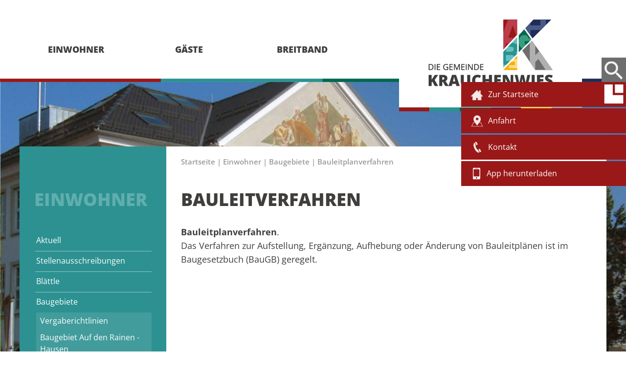

--- FILE ---
content_type: text/html;charset=UTF-8
request_url: https://www.krauchenwies.de/startseite/einwohner/bauleitplanverfahren.html
body_size: 6590
content:
<!DOCTYPE HTML>
<html lang="de" dir="ltr">
<head>
<meta charset="UTF-8">
<meta name="viewport" content="width=device-width, initial-scale=1.0, minimum-scale=1.0">
<meta name="generator" content="dvv-Mastertemplates 24.2.0.1-RELEASE">
<meta name="keywords" content="Willkommen in der Gemeinde Krauchenwies">
<meta name="og:title" content="Bauleitplanverfahren">
<meta name="og:type" content="website">
<meta name="og:locale" content="de">
<meta name="og:url" content="http://www.krauchenwies.de/startseite/einwohner/bauleitplanverfahren.html">
<meta name="robots" content="index, follow">
<title>Gemeinde Krauchenwies: Bauleitplanverfahren</title>
<link href="/site/Krauchenwies-2017/resourceCached/24.2.0/css/master.css" rel="stylesheet" type="text/css">
<link href="/site/Krauchenwies-2017/resourceCached/24.2.0/css/font-awesome.css" rel="stylesheet" type="text/css">
<link href="/site/Krauchenwies-2017/resourceCached/24.2.0/css/superfish.css" rel="stylesheet" type="text/css">
<link href="/site/Krauchenwies-2017/resourceCached/24.2.0/css/mmenu/jquery.mmenu.all.css" rel="stylesheet" type="text/css">
<link rel="icon" href="/site/Krauchenwies-2017/resourceCached/24.2.0/img/favicon.ico">
<script src="/common/js/jQuery/3.6.4/jquery.min.js"></script>
<script src="/common/js/jQuery/external/hoverIntent/jquery.hoverIntent.min.js"></script>
<script src="/common/js/jQuery/external/superfish/js/superfish.min.js"></script>
<script src="/site/Krauchenwies-2017/resourceCached/24.2.0/mergedScript_de.js"></script>
<script src="/site/Krauchenwies-2017/resourceCached/24.2.0/js/dvvSlideToggle-min.js"></script>
<script src="/site/Krauchenwies-2017/resourceCached/24.2.0/js/mmenu/jquery.mmenu.all.js"></script>
<script src="/site/Krauchenwies-2017/resourceCached/24.2.0/js/functions.js"></script>
<script src="/site/Krauchenwies-2017/resourceCached/24.2.0/js/bxslider/jquery.bxslider.min.js"></script>
<script>
jQuery.noConflict();
</script>
<link href="/site/Krauchenwies-2017/resourceCached/24.2.0/css/kiru-custom-base.css" rel="stylesheet" type="text/css">
<link href="/site/Krauchenwies-2017/resourceCached/24.2.0/css/custom.css" rel="stylesheet" type="text/css">
<link href="/site/Krauchenwies-2017/resourceCached/24.2.0/css/customize.css" rel="stylesheet" type="text/css">
</head>
<body id="node15918109" class="knot_14337799 body_node">

	<div class="the-wrapper header">
	<a id="hamburger" class="Fixed" href="#menu"><span></span><div class="label">MENÜ</div></a>

	<div class="responsive-menu" id="responsive-menu" style="display:none;">
		<ul class="responsive-menu nav_14336492 ebene1">
 <li class="nav_14337799 ebene1 hasChild currentParent child_1"><a href="/startseite/einwohner.html">Einwohner</a>
  <ul class="nav_14337799 ebene2">
   <li class="nav_14338034 ebene2 child_1"><a href="/startseite/einwohner/aktuell.html">Aktuell</a></li>
   <li class="nav_15007883 ebene2 child_2"><a href="/15007883.html">Stellenausschreibungen</a></li>
   <li class="nav_14511754 ebene2 hasChild child_3"><a href="/startseite/einwohner/blaettle.html">Blättle</a>
    <ul class="nav_14511754 ebene3">
     <li class="nav_15665735 ebene3 child_1"><a href="/startseite/einwohner/archiv+blaettle.html">Archiv Blättle</a></li>
    </ul></li>
   <li class="nav_14338493 ebene2 hasChild currentParent child_4"><a href="/startseite/einwohner/baugebiete.html">Baugebiete</a>
    <ul class="nav_14338493 ebene3">
     <li class="nav_24807486 ebene3 child_2"><a href="/startseite/einwohner/vergaberichtlinien.html">Vergaberichtlinien </a></li>
     <li class="nav_14338529 ebene3 child_2"><a href="/startseite/einwohner/baugebiet+auf+den+rainen+-+hausen.html">Baugebiet Auf den Rainen - Hausen</a></li>
     <li class="nav_24806724 ebene3 child_3"><a href="/startseite/einwohner/baugebiet+goegginger+buehl+west+-+ablach.html">Baugebiet Gögginger Bühl West - Ablach </a></li>
     <li class="nav_14338502 ebene3 child_4"><a href="/startseite/einwohner/baugebiet+oberer+kirchberg.html">Baugebiet Oberer Kirchberg</a></li>
     <li class="nav_15918109 ebene3 hasChild current child_5"><a aria-current="page" class="active" href="/startseite/einwohner/bauleitplanverfahren.html">Bauleitplanverfahren</a>
      <ul class="nav_15918109 ebene4">
       <li class="nav_15918240 ebene4 child_1"><a href="/startseite/einwohner/gewerbegebiet+oberried.html">Gewerbegebiet Oberried</a></li>
       <li class="nav_20952671 ebene4 child_2"><a href="/startseite/einwohner/1_+aenderung+gewerbegebiet+rauhegerten.html">1. Änderung Gewerbegebiet Rauhegerten</a></li>
       <li class="nav_21010237 ebene4 child_3"><a href="/startseite/einwohner/aussenlager+kunzelmann.html">Aussenlager Kunzelmann </a></li>
       <li class="nav_21298229 ebene4 child_4"><a href="/startseite/einwohner/einbeziehungssatzung+_laizer+weg_.html">Einbeziehungssatzung "Laizer Weg"</a></li>
       <li class="nav_24113115 ebene4 child_5"><a href="/startseite/einwohner/1_+aenderung+des+bebauungsplanes+_bittelschiesser+weg_.html">1. Änderung des Bebauungsplanes "Bittelschießer Weg" </a></li>
      </ul></li>
     <li class="nav_14338538 ebene3 child_6"><a href="/startseite/einwohner/inneroertliche+baupotentiale.html">Innerörtliche Baupotentiale</a></li>
     <li class="nav_14338511 ebene3 child_7"><a href="/startseite/einwohner/baugebiet+oehmdwiese.html">Baugebiet Öhmdwiese</a></li>
    </ul></li>
   <li class="nav_14338061 ebene2 hasChild child_5"><a href="/startseite/einwohner/bildung_+erziehung+_+betreuung.html">Bildung, Erziehung &amp; Betreuung</a>
    <ul class="nav_14338061 ebene3">
     <li class="nav_14338070 ebene3 hasChild child_8"><a href="/startseite/einwohner/kindergarten.html">Kindergarten</a>
      <ul class="nav_14338070 ebene4">
       <li class="nav_14338106 ebene4 child_6"><a href="/startseite/einwohner/kindergarten+ablach.html">Kindergarten Ablach</a></li>
       <li class="nav_14338115 ebene4 hasChild child_2"><a href="/startseite/einwohner/montessori+kinderhaus+3+linden.html">Montessori Kinderhaus 3 Linden</a>
        <ul class="nav_14338115 ebene5">
         <li class="nav_14338133 ebene5 child_1"><a href="/startseite/einwohner/raeume.html">Räume</a></li>
         <li class="nav_14338124 ebene5 child_2"><a href="/startseite/einwohner/sonnenreise.html">Sonnenreise</a></li>
         <li class="nav_14338142 ebene5 child_3"><a href="/startseite/einwohner/zertifizierung.html">Zertifizierung</a></li>
         <li class="nav_14338151 ebene5 child_4"><a href="/startseite/einwohner/wettbewerbe.html">Wettbewerbe</a></li>
         <li class="nav_14338160 ebene5 child_5"><a href="/startseite/einwohner/projekte.html">Projekte</a></li>
         <li class="nav_14338169 ebene5 child_6"><a href="/startseite/einwohner/team.html">Team</a></li>
         <li class="nav_14338178 ebene5 child_7"><a href="/startseite/einwohner/konzeption.html">Konzeption</a></li>
         <li class="nav_14338187 ebene5 child_8"><a href="/startseite/einwohner/lernprogramme.html">Lernprogramme</a></li>
        </ul></li>
       <li class="nav_22744552 ebene4 hasChild child_3"><a href="/startseite/einwohner/montessori+kinderhaeusle+3+linden.html">Montessori Kinderhäusle 3 Linden</a>
        <ul class="nav_22744552 ebene5">
         <li class="nav_22962367 ebene5 child_9"><a href="/22962367.html">Team</a></li>
        </ul></li>
       <li class="nav_14338232 ebene4 hasChild child_4"><a href="/startseite/einwohner/st_+josef.html">St. Josef</a>
        <ul class="nav_14338232 ebene5">
         <li class="nav_14338268 ebene5 child_2"><a href="/startseite/einwohner/kneipp.html">Kneipp</a></li>
         <li class="nav_14338286 ebene5 child_2"><a href="/startseite/einwohner/bilder.html">Bilder</a></li>
        </ul></li>
       <li class="nav_22099996 ebene4 child_5"><a href="/startseite/einwohner/kinderkrippe+krauchenwies.html">Kinderkrippe Krauchenwies</a></li>
       <li class="nav_22100004 ebene4 child_6"><a href="/startseite/einwohner/kindergarten+farbenfroh.html">Kindergarten Farbenfroh</a></li>
       <li class="nav_14338313 ebene4 child_7"><a href="/startseite/einwohner/mini-oekomobil.html">Mini-Ökomobil</a></li>
       <li class="nav_14338322 ebene4 child_8"><a href="/startseite/einwohner/mini+oekomobil+radio.html">Mini Ökomobil Radio</a></li>
      </ul></li>
     <li class="nav_15516718 ebene3 child_2"><a href="https://kita.krauchenwies.de" rel="external noopener" target="_blank">Anmeldeportal Kindergarten</a></li>
     <li class="nav_14543291 ebene3 child_3"><a href="/startseite/einwohner/private+betreuung.html">Private Betreuung</a></li>
     <li class="nav_14847665 ebene3 child_4"><a href="/startseite/einwohner/betreuungsvertrag.html">Betreuungsvertrag</a></li>
     <li class="nav_14338304 ebene3 child_5"><a href="/startseite/einwohner/gebuehren.html">Gebühren</a></li>
     <li class="nav_14338385 ebene3 hasChild child_6"><a href="/startseite/einwohner/schule.html">Schule</a>
      <ul class="nav_14338385 ebene4">
       <li class="nav_15990253 ebene4 child_9"><a href="/startseite/einwohner/kuenftige+nutzungsmoeglickeiten++ablach.html">Künftige Nutzungsmöglickeiten Ablach</a></li>
       <li class="nav_16005478 ebene4 child_2"><a href="/startseite/einwohner/kuenftige+nutzungsmoeglichkeiten+goeggingen.html">Künftige Nutzungsmöglichkeiten Göggingen</a></li>
      </ul></li>
     <li class="nav_14338421 ebene3 child_7"><a href="/startseite/einwohner/senioren.html">Senioren</a></li>
     <li class="nav_15309626 ebene3 child_8"><a href="/startseite/einwohner/buechereien.html">Büchereien</a></li>
     <li class="nav_16893760 ebene3 child_9"><a href="/startseite/einwohner/informationen+zum+neuen+masernschutzgesetz.html">Informationen zum neuen Masernschutzgesetz</a></li>
    </ul></li>
   <li class="nav_14337827 ebene2 hasChild child_6"><a href="/startseite/einwohner/buergerservice.html">Bürgerservice</a>
    <ul class="nav_14337827 ebene3">
     <li class="nav_14337845 ebene3 child_10"><a href="/startseite/einwohner/fundbuero.html">Fundbüro</a></li>
     <li class="nav_14337854 ebene3 child_2"><a href="/startseite/einwohner/formulare.html">Formulare</a></li>
     <li class="nav_15222946 ebene3 hasChild child_3"><a href="/startseite/einwohner/satzungen.html">Satzungen</a>
      <ul class="nav_15222946 ebene4">
       <li class="nav_19570855 ebene4 child_3"><a href="/startseite/einwohner/friedhofsatzung.html">Friedhofsatzung</a></li>
      </ul></li>
     <li class="nav_14337863 ebene3 child_4"><a href="/14337863.html">Lebenslagen</a></li>
     <li class="nav_14337881 ebene3 child_5"><a href="/14337881.html">Verfahrensbeschreibungen</a></li>
     <li class="nav_14337899 ebene3 child_6"><a href="/startseite/einwohner/mitarbeiter.html">Mitarbeiter</a></li>
     <li class="nav_14337908 ebene3 child_7"><a href="/startseite/einwohner/bauhof.html">Bauhof</a></li>
     <li class="nav_14337917 ebene3 child_8"><a href="/startseite/einwohner/gemeinderat.html">Gemeinderat</a></li>
     <li class="nav_14337926 ebene3 child_9"><a href="/14337926.html">Teilorte</a></li>
     <li class="nav_14337989 ebene3 child_10"><a href="/14337989.html">Ortsplan</a></li>
     <li class="nav_14337998 ebene3 child_11"><a href="/startseite/einwohner/forstverwaltung.html">Forstverwaltung</a></li>
     <li class="nav_14338007 ebene3 child_12"><a href="/startseite/einwohner/partnergemeinde.html">Partnergemeinde</a></li>
     <li class="nav_23716488 ebene3 child_13"><a href="/startseite/einwohner/kaemmerei.html">Kämmerei</a></li>
    </ul></li>
   <li class="nav_14338466 ebene2 hasChild child_7"><a href="/startseite/einwohner/kath_+kirche.html">Kirchen</a>
    <ul class="nav_14338466 ebene3">
     <li class="nav_14338475 ebene3 child_14"><a href="/startseite/einwohner/kath_+kirche.html">kath. Kirche</a></li>
     <li class="nav_14338484 ebene3 child_2"><a href="/14338484.html">evang. Kirche</a></li>
    </ul></li>
   <li class="nav_14338043 ebene2 child_8"><a href="/startseite/einwohner/notdienste.html">Notdienste</a></li>
   <li class="nav_15926906 ebene2 hasChild child_9"><a href="/startseite/einwohner/wahlen.html">Wahlen </a>
    <ul class="nav_15926906 ebene3">
     <li class="nav_22476710 ebene3 child_3"><a href="/startseite/einwohner/briefwahlunterlagen.html">Briefwahlunterlagen</a></li>
    </ul></li>
   <li class="nav_20199354 ebene2 child_10"><a href="/startseite/einwohner/b311n+_+b313.html">B311n / B313</a></li>
   <li class="nav_23231064 ebene2 child_11"><a href="/startseite/einwohner/ratsinfosystem.html">Ratsinfosystem</a></li>
   <li class="nav_24522031 ebene2 child_12"><a href="/startseite/einwohner/bundesamt+fuer+bevoelkerungsschutz+und+katastrophenhilfe.html">Bundesamt für Bevölkerungsschutz und Katastrophenhilfe</a></li>
  </ul></li>
 <li class="nav_14338547 ebene1 hasChild child_2"><a href="/startseite/gaeste.html">Gäste</a>
  <ul class="nav_14338547 ebene2">
   <li class="nav_14342237 ebene2 child_13"><a href="/startseite/gaeste/fuehrungen.html">Führungen</a></li>
   <li class="nav_14338601 ebene2 child_2"><a href="/startseite/gaeste/gastronomie+_+unterkuenfte.html">Gastronomie &amp; Unterkünfte</a></li>
   <li class="nav_14338556 ebene2 child_3"><a href="/startseite/gaeste/kultur.html">Kultur</a></li>
   <li class="nav_14338592 ebene2 child_4"><a href="/startseite/gaeste/seencamping.html">Seencamping</a></li>
   <li class="nav_14342219 ebene2 child_5"><a href="/startseite/gaeste/sport_+spiel_+spass.html">Sport, Spiel, Spaß</a></li>
   <li class="nav_14338583 ebene2 child_6"><a href="/startseite/gaeste/krauchenwieser+kueste.html">Krauchenwieser Küste</a></li>
   <li class="nav_14338574 ebene2 child_7"><a href="/startseite/gaeste/veranstaltungen.html">Veranstaltungen</a></li>
   <li class="nav_14338565 ebene2 child_8"><a href="/startseite/gaeste/vereine.html">Vereine</a></li>
   <li class="nav_15485607 ebene2 child_9"><a href="/startseite/gaeste/regio-bus.html">Regio-Bus</a></li>
   <li class="nav_17062853 ebene2 child_10"><a href="/startseite/gaeste/regionales+aus+krauchenwies.html">Regionales aus Krauchenwies</a></li>
  </ul></li>
 <li class="nav_14338610 ebene1 child_3"><a href="/startseite/breitband.html">Breitband</a></li>
</ul>
	</div><!--end responsive-menu -->
  <header id="header">
       <div class="top-content">
  		<div class="top-content-inner">
  		<nav id="nav">
				<div id="my-mmenu">
				<div class="flyerNav">
					<ul class="sf-menu nav_14336492 ebene1">
 <li class="nav_14337799 ebene1 hasChild currentParent child_1"><a href="/startseite/einwohner.html">Einwohner</a>
  <ul class="nav_14337799 ebene2">
   <li class="nav_14338034 ebene2 child_1"><a href="/startseite/einwohner/aktuell.html">Aktuell</a></li>
   <li class="nav_15007883 ebene2 child_2"><a href="/15007883.html">Stellenausschreibungen</a></li>
   <li class="nav_14511754 ebene2 hasChild child_3"><a href="/startseite/einwohner/blaettle.html">Blättle</a></li>
   <li class="nav_14338493 ebene2 hasChild currentParent child_4"><a href="/startseite/einwohner/baugebiete.html">Baugebiete</a></li>
   <li class="nav_14338061 ebene2 hasChild child_5"><a href="/startseite/einwohner/bildung_+erziehung+_+betreuung.html">Bildung, Erziehung &amp; Betreuung</a></li>
   <li class="nav_14337827 ebene2 hasChild child_6"><a href="/startseite/einwohner/buergerservice.html">Bürgerservice</a></li>
   <li class="nav_14338466 ebene2 hasChild child_7"><a href="/startseite/einwohner/kath_+kirche.html">Kirchen</a></li>
   <li class="nav_14338043 ebene2 child_8"><a href="/startseite/einwohner/notdienste.html">Notdienste</a></li>
   <li class="nav_15926906 ebene2 hasChild child_9"><a href="/startseite/einwohner/wahlen.html">Wahlen </a></li>
   <li class="nav_20199354 ebene2 child_10"><a href="/startseite/einwohner/b311n+_+b313.html">B311n / B313</a></li>
   <li class="nav_23231064 ebene2 child_11"><a href="/startseite/einwohner/ratsinfosystem.html">Ratsinfosystem</a></li>
   <li class="nav_24522031 ebene2 child_12"><a href="/startseite/einwohner/bundesamt+fuer+bevoelkerungsschutz+und+katastrophenhilfe.html">Bundesamt für Bevölkerungsschutz und Katastrophenhilfe</a></li>
  </ul></li>
 <li class="nav_14338547 ebene1 hasChild child_2"><a href="/startseite/gaeste.html">Gäste</a>
  <ul class="nav_14338547 ebene2">
   <li class="nav_14342237 ebene2 child_13"><a href="/startseite/gaeste/fuehrungen.html">Führungen</a></li>
   <li class="nav_14338601 ebene2 child_2"><a href="/startseite/gaeste/gastronomie+_+unterkuenfte.html">Gastronomie &amp; Unterkünfte</a></li>
   <li class="nav_14338556 ebene2 child_3"><a href="/startseite/gaeste/kultur.html">Kultur</a></li>
   <li class="nav_14338592 ebene2 child_4"><a href="/startseite/gaeste/seencamping.html">Seencamping</a></li>
   <li class="nav_14342219 ebene2 child_5"><a href="/startseite/gaeste/sport_+spiel_+spass.html">Sport, Spiel, Spaß</a></li>
   <li class="nav_14338583 ebene2 child_6"><a href="/startseite/gaeste/krauchenwieser+kueste.html">Krauchenwieser Küste</a></li>
   <li class="nav_14338574 ebene2 child_7"><a href="/startseite/gaeste/veranstaltungen.html">Veranstaltungen</a></li>
   <li class="nav_14338565 ebene2 child_8"><a href="/startseite/gaeste/vereine.html">Vereine</a></li>
   <li class="nav_15485607 ebene2 child_9"><a href="/startseite/gaeste/regio-bus.html">Regio-Bus</a></li>
   <li class="nav_17062853 ebene2 child_10"><a href="/startseite/gaeste/regionales+aus+krauchenwies.html">Regionales aus Krauchenwies</a></li>
  </ul></li>
 <li class="nav_14338610 ebene1 child_3"><a href="/startseite/breitband.html">Breitband</a></li>
</ul>
				</div><!--end flyerNav -->
	 			</div><!--end my-menu -->
			</nav>
		  <div class="logo">
   		 <a href="/startseite.html"><img src="/site/Krauchenwies-2017/resourceCached/24.2.0/img/Logo.jpg" alt="Startseite"></a>
  		</div> <!--end logo-->
  	</div> <!--end top content inner -->
  	<!-- top-custom.vm start -->
<div class="toplinks-wrapper">
  <nav id="topnav">
    <ul class="ym-skiplinks">
      <li><a class="ym-skip" href="#navigation">Gehe zum Navigationsbereich</a></li>
      <li><a class="ym-skip" href="#content">Gehe zum Inhalt</a></li>
    </ul>
    <div class="toplinks">
      <div id="searchbutton" class="text right">
                <div id="sb-search" class="sb-search">
                     <form action="/site/Krauchenwies-2017/search/14336492/index.html" class="quicksearch noprint" method="GET">
            <input type="hidden" name="viewSecurityToken" value="$securityToken">
            <input type="hidden" name="quicksearch" value="true">
            <input id="qs_query" class="sb-search-input" onFocus="if(this.value == this.defaultValue){this.value = '';}" placeholder="Bitte geben Sie Ihren Suchbegriff ein" type="text" value="" name="query">
            <input class="sb-search-submit" type="submit" value="">
            <span class="sb-icon-search"></span>
          </form>
        </div>
              </div>
      <div id="slidemenu-right" class="hide-right show-right rightmenu">
        <ul>
          <li><a title="Zur Startseite" target="_self" href="/site/Krauchenwies-2017/node/14336492/index.html"><img src="/site/Krauchenwies-2017/resourceCached/24.2.0/img/home.png" title="Zur Startseite" alt="Link zur Startseite"><span>Zur Startseite</span></a></li>
          <li><a title="Anfahrt Rathaus Krauchenwies" target="_self" href="/site/Krauchenwies-2017/node/14337989/index.html"><img src="/site/Krauchenwies-2017/resourceCached/24.2.0/img/map.png" title="Anfahrt Rathaus Krauchenwies" alt="Link zur Anfahrt Rathaus Krauchenwies"><span>Anfahrt</span></a></li>
          <li><a title="Mitarbeiter der Gemeinde Krauchenwies" target="_self" href="/site/Krauchenwies-2017/node/14337899/index.html"><img src="/site/Krauchenwies-2017/resourceCached/24.2.0/img/phone.png" title="Mitarbeiter der Gemeinde Krauchenwies" alt="Link zu den Mitarbeiter der Gemeinde Krauchenwies"><span>Kontakt</span></a></li>
          <li><a title="Gemeinde Krauchenwies App" target="_self" href=""><img src="/site/Krauchenwies-2017/resourceCached/24.2.0/img/mobil.png" title="Gemeinde Krauchenwies App" alt="Link zur Gemeinde Krauchenwies App"><span>App herunterladen</span></a></li>
        </ul>
        <a href="#" id="showmenu-right"> <img src="/site/Krauchenwies-2017/resourceCached/24.2.0/img/menu.png" title="Menu einblenden" alt="Link zu weiteren Buttons"></a>
      </div>
    </div>
    <!-- ende toplinks-->
  </nav>
  <!-- ende topnav -->
</div>
<!--end toplinks-wrapper-->
</div>
<!-- ende top-content-->
<!-- top-custom.vm end -->
  </header>
  </div>
  <div class="headerbild">
				<a id="anker14440022"></a><div class="composedcontent-preset_module block_14440022" id="cc_14440022"><figure class="basecontent-image image" id="anker14440023"><div class='image-inner' id='img_14440023'><img alt="Rathaus Frontalansicht" src="/site/Krauchenwies-2017/get/params_E1488530235/14440023/rathaus_web.jpg" title="Rathaus Frontalansicht"></div></figure>
</div>
			</div><!-- ende headerbild -->
 </div><!-- ende header wrapper-->
	<div class="the-wrapper main">
  <div id="main" class="ym-clearfix main" role="main">
    <a id="pageTop"></a>
        <div class="maxbreite">
      <div class="ym-column">
        <div class="ym-col1">
          <div class="ym-cbox">
<nav class="nav-outer">
<div class="toprubrik">
								<ul class="nav nav_14337799 ebene0">
					<li class="nav_14337799 ebene0">
						Einwohner
					</li>
				</ul>
</div>
<div class="nav-inner">
<ul class="ym-vlist nav_14337799 ebene2">
 <li class="nav_14338034 ebene2 child_1"><a href="/startseite/einwohner/aktuell.html">Aktuell</a></li>
 <li class="nav_15007883 ebene2 child_2"><a href="/15007883.html">Stellenausschreibungen</a></li>
 <li class="nav_14511754 ebene2 hasChild child_3"><a href="/startseite/einwohner/blaettle.html">Blättle</a></li>
 <li class="nav_14338493 ebene2 hasChild currentParent child_4"><a href="/startseite/einwohner/baugebiete.html">Baugebiete</a>
  <ul class="nav_14338493 ebene3">
   <li class="nav_24807486 ebene3 child_1"><a href="/startseite/einwohner/vergaberichtlinien.html">Vergaberichtlinien </a></li>
   <li class="nav_14338529 ebene3 child_2"><a href="/startseite/einwohner/baugebiet+auf+den+rainen+-+hausen.html">Baugebiet Auf den Rainen - Hausen</a></li>
   <li class="nav_24806724 ebene3 child_3"><a href="/startseite/einwohner/baugebiet+goegginger+buehl+west+-+ablach.html">Baugebiet Gögginger Bühl West - Ablach </a></li>
   <li class="nav_14338502 ebene3 child_4"><a href="/startseite/einwohner/baugebiet+oberer+kirchberg.html">Baugebiet Oberer Kirchberg</a></li>
   <li class="nav_15918109 ebene3 hasChild current child_5"><a aria-current="page" class="active" href="/startseite/einwohner/bauleitplanverfahren.html">Bauleitplanverfahren</a>
    <ul class="nav_15918109 ebene4">
     <li class="nav_15918240 ebene4 child_1"><a href="/startseite/einwohner/gewerbegebiet+oberried.html">Gewerbegebiet Oberried</a></li>
     <li class="nav_20952671 ebene4 child_2"><a href="/startseite/einwohner/1_+aenderung+gewerbegebiet+rauhegerten.html">1. Änderung Gewerbegebiet Rauhegerten</a></li>
     <li class="nav_21010237 ebene4 child_3"><a href="/startseite/einwohner/aussenlager+kunzelmann.html">Aussenlager Kunzelmann </a></li>
     <li class="nav_21298229 ebene4 child_4"><a href="/startseite/einwohner/einbeziehungssatzung+_laizer+weg_.html">Einbeziehungssatzung "Laizer Weg"</a></li>
     <li class="nav_24113115 ebene4 child_5"><a href="/startseite/einwohner/1_+aenderung+des+bebauungsplanes+_bittelschiesser+weg_.html">1. Änderung des Bebauungsplanes "Bittelschießer Weg" </a></li>
    </ul></li>
   <li class="nav_14338538 ebene3 child_6"><a href="/startseite/einwohner/inneroertliche+baupotentiale.html">Innerörtliche Baupotentiale</a></li>
   <li class="nav_14338511 ebene3 child_7"><a href="/startseite/einwohner/baugebiet+oehmdwiese.html">Baugebiet Öhmdwiese</a></li>
  </ul></li>
 <li class="nav_14338061 ebene2 hasChild child_5"><a href="/startseite/einwohner/bildung_+erziehung+_+betreuung.html">Bildung, Erziehung &amp; Betreuung</a></li>
 <li class="nav_14337827 ebene2 hasChild child_6"><a href="/startseite/einwohner/buergerservice.html">Bürgerservice</a></li>
 <li class="nav_14338466 ebene2 hasChild child_7"><a href="/startseite/einwohner/kath_+kirche.html">Kirchen</a></li>
 <li class="nav_14338043 ebene2 child_8"><a href="/startseite/einwohner/notdienste.html">Notdienste</a></li>
 <li class="nav_15926906 ebene2 hasChild child_9"><a href="/startseite/einwohner/wahlen.html">Wahlen </a></li>
 <li class="nav_20199354 ebene2 child_10"><a href="/startseite/einwohner/b311n+_+b313.html">B311n / B313</a></li>
 <li class="nav_23231064 ebene2 child_11"><a href="/startseite/einwohner/ratsinfosystem.html">Ratsinfosystem</a></li>
 <li class="nav_24522031 ebene2 child_12"><a href="/startseite/einwohner/bundesamt+fuer+bevoelkerungsschutz+und+katastrophenhilfe.html">Bundesamt für Bevölkerungsschutz und Katastrophenhilfe</a></li>
</ul>
</div>
</nav>

						          </div>
        </div><!-- ende col1-->
        <div class="ym-col2">
          <div class="ym-cbox">
    <!-- content-custom.vm start -->
<div class="wayhome noprint">
  <span class="wayhome">
<span class="nav_14336492"><a href="/startseite.html">Startseite</a></span>
 | <span class="nav_14337799"><a href="/startseite/einwohner.html">Einwohner</a></span>
 | <span class="nav_14338493"><a href="/startseite/einwohner/baugebiete.html">Baugebiete</a></span>
 | <span class="nav_15918109 current"><a aria-current="page" class="active" href="/startseite/einwohner/bauleitplanverfahren.html">Bauleitplanverfahren</a></span>
</span>
</div>
<!-- content-inner.vm start -->
<a id="pageTop"></a>
<section id="content">
<a id="anker15918113"></a><article class="composedcontent-preset_standardseite block_15918113" id="cc_15918113">
  <h1 class="basecontent-headline" id="anker15918114">Bauleitverfahren</h1>

  <p class="basecontent-line-break-text" id="anker15918270"><strong>Bauleitplanverfahren</strong>. <br>Das Verfahren zur Aufstellung, Ergänzung, Aufhebung oder Änderung von Bauleitplänen ist im Baugesetzbuch (BauGB) geregelt. </p>
</article>
</section>
<!-- content-inner.vm end -->
<footer id="contentFooter" class="noprint">
<!-- footer-custom.vm start -->
<span class="pdfpage"></span>
<span class="printpage"></span>
<span class="sendpage"></span>
<!-- ausgeblendet
<script src="/site/Krauchenwies-2017/resourceCached/24.2.0/js/classie.js"></script>
<script src="/site/Krauchenwies-2017/resourceCached/24.2.0/js/uisearch.js"></script>
-->
<script>
	new UISearch( document.getElementById( 'sb-search' ) );
</script>
<!-- footer-custom.vm end --></footer>
<!-- content-custom.vm end -->
          </div>
           </div><!-- ende col2-->
      </div><!-- ende ym-column-->
    </div><!-- ende maxbreite-->
   </div><!-- ende main-->
  </div><!-- ende wrapper-->
  <div class="the-wrapper footer">
    <footer role="contentinfo" id="footer">
          <!-- bottom-custom.vm start -->
<div class="bottom-content">
<a id="anker14450047"></a><div class="composedcontent-preset_module block_14450047" id="cc_14450047"><a id="anker14451511"></a>
  <div class="composedcontent-preset_zeile subcolumns linearize-level-2 Home_Zeile4" id="row_14451511">
    <div id="id14452171" class="ym-g50 ym-gl">
      <div class="subcl"><a id="anker14452171"></a>
        <div class="composedcontent-preset_spalte subrows" id="col_14452171">
          <div id="id14451515">
            <div><a id="anker14451515"></a>
              <div class="composedcontent-preset_box boxborder block_14451515" id="cc_14451515">
                <div id="boxid14450052" class="boxChild"></div>
              </div>
            </div>
          </div>
        </div>
      </div>
    </div>
    <div id="id14452175" class="ym-g50 ym-gr">
      <div class="subcr"><a id="anker14452175"></a>
        <div class="composedcontent-preset_spalte subrows" id="col_14452175">
          <div id="id14452176">
            <div><a id="anker14452176"></a>
              <div class="composedcontent-preset_box boxborder block_14452176 boxlinks" id="cc_14452176">
                <div id="boxid15012675" class="boxChild"><figure class="basecontent-image image" id="anker15012675"><div class='image-inner' id='img_15012675'><img alt="Wappen" src="/site/Krauchenwies-2017/get/params_E-1495279072/15012675/wappen.png" title="Wappen"></div></figure></div>
                <div id="boxid14452169" class="boxChild"><a id="anker14452169"></a>
<div class="basecontent-dvv-kontaktdaten" id="id14452169">
<div class="contactDataBox">
  <div class="rumpf">


 <script type="application/ld+json">
{"@context": "http://schema.org", "@type": "Organization", "name": "B\u00FCrgermeisteramt", "address": {"@type": "PostalAddress", "addressLocality": "Krauchenwies", "postalCode": "72505", "streetAddress": "Hausener Stra\u00DFe 1"}, "email": "info@krauchenwies.de", "telephone": "(0 75 76) 972-0"}
</script>
<div class="vCard">
<div class="vCardLink"><a aria-label="Adresse in mein Adressbuch übernehmen" class="vCard" href="/site/Krauchenwies-2017/data/14452169/cached/vcard.vcf?key=0.j3207q4uf2" rel="nofollow" target="_blank"><img alt="Adresse in mein Adressbuch übernehmen" class="border0" src="/site/Krauchenwies-2017/resourceCached/24.2.0/img/links/vCard.png"></a></div>
<div class="organization">Bürgermeisteramt</div>
<div class="street-address"> Hausener Straße 1</div>
<div class="cityline"><span class="postal-code">72505</span> <span class="locality">Krauchenwies</span></div>
<div class="mapsLink"><a class="httpsLink externerLink neuFensterLink" href="https://www.openstreetmap.org/search?query=Hausener%20Stra%C3%9Fe%201%2C%2072505%20Krauchenwies" rel="external noopener" target="_blank" title="Bei OpenStreetMap anzeigen">OpenStreetMap</a></div>
<div class="efaLink"><a class="httpsLink externerLink neuFensterLink" href="https://www.efa-bw.de/nvbw/XSLT_TRIP_REQUEST2?language=de&amp;sessionID=0&amp;place_destination=Krauchenwies&amp;name_destination=Hausener%20Stra%DFe%201&amp;type_destination=address" onclick="return openWin1('|https://www.efa-bw.de/nvbw/XSLT_TRIP_REQUEST2?language=de&amp;sessionID=0&amp;place_destination=Krauchenwies&amp;name_destination=Hausener%20Stra%DFe%201&amp;type_destination=address|EFA|scrollbars=yes,status=no,toolbar=no,location=no,directories=no,resizable=yes,menubar=no,width=850,height=650|fullheight,center')" rel="external noopener" target="_blank" title="Elektronische Fahrplanauskunft anzeigen">Fahrplanauskunft</a></div>
<div class="mail">
<span class="bez">E-Mail:</span>
<span class="value"><a class="email" href="mailto:info@krauchenwies.de">info@krauchenwies.de</a></span></div>
<div class="tel">
<span class="bez">Tel.:</span>
<span class="value"><span class="tel">(0<span class="telSp"> </span>75<span class="telSp"> </span>76) 972-0</span></span>
</div>
</div>
<div class="infotext">
<div class="value">
</div>
</div>
<br>
  </div>
</div>
</div>
</div>
              </div>
            </div>
          </div>
          <div id="id17108543">
            <div><a id="anker17108543"></a>
              <div class="composedcontent-preset_box boxborder block_17108543 boxrechts Kopie" id="cc_17108543">
                <div id="boxid17108544" class="boxChild">
                  <div class="basecontent-list align-left" id="anker17108544">
                    <ul><li><a class="internerLink" href="/startseite.html" title="Zur Startseite">Startseite</a></li><li><a class="internerLink" href="/startseite/kontakt.html" title="Kontakt">Kontakt</a></li><li><a class="httpsLink" href="https://www.krauchenwies.de/site/Krauchenwies-2017/sitemap/14342237/Lde/index.html">Sitemap</a></li><li><a class="internerLink" href="/startseite/datenschutz.html" title="Datenschutzerklärung">Datenschutz</a></li><li><a class="internerLink" href="/startseite/impressum.html" title="Impressum der Gemeinde Krauchenwies">Impressum</a></li><li><a class="httpsLink" href="https://www.krauchenwies.de/auth/login.html?secure=true&amp;url=%2F,Lde%2F14336492.html&amp;locale=de">P</a>owered by komm.ONE</li></ul>
                  </div>
                </div>
              </div>
            </div>
          </div>
        </div>
      </div>
    </div>
  </div>
</div>
</div><!-- bottom content end -->
<script src="/site/Krauchenwies-2017/resourceCached/24.2.0/js/classie.js"></script>
<script src="/site/Krauchenwies-2017/resourceCached/24.2.0/js/uisearch.js"></script>
<script>
	new UISearch( document.getElementById( 'sb-search' ) );
</script>
<!-- bottom-custom.vm end -->
    </footer>
<script src="/site/Krauchenwies-2017/data/15918109/tracking/tracking.js"></script>
<script async defer src="https://statistik.kdrs.de/piwik.js"></script>
<noscript><img alt="" src="https://statistik.kdrs.de/piwik.php?idsite=314&amp;action_name=Einwohner%20/%20Baugebiete%20/%20Bauleitplanverfahren%2015918109"></noscript>

  <script src="/site/Krauchenwies-2017/resourceCached/24.2.0/js/krauchenwies-custom.js"></script>
  <script src="/site/Krauchenwies-2017/resourceCached/24.2.0/js/shariff.min.js"></script>
  </div><!-- ende wrapper-->
 </body>
</html>
<!--
  copyright Komm.ONE
  node       14336492/14337799/14338493/15918109 Bauleitplanverfahren
  locale     de Deutsch
  server     aipcms7_m1rrzscms21p-n1
  duration   109 ms
-->


--- FILE ---
content_type: text/javascript
request_url: https://www.krauchenwies.de/site/Krauchenwies-2017/data/15918109/tracking/tracking.js
body_size: -41
content:
try
{
var _paq = _paq || [];
_paq.push(['setVisitorCookieTimeout','604800']);
_paq.push(['setReferralCookieTimeout','604800']);
_paq.push(['setTrackerUrl','https://statistik.kdrs.de/piwik.php']);
_paq.push(['setSiteId',314]);;
_paq.push(['trackPageView']);
_paq.push(['setDocumentTitle',"Einwohner / Baugebiete / Bauleitplanverfahren 15918109"]);
_paq.push(['enableLinkTracking']);
} catch(err) {}


--- FILE ---
content_type: text/javascript;charset=UTF-8
request_url: https://www.krauchenwies.de/site/Krauchenwies-2017/resourceCached/24.2.0/js/functions.js
body_size: 597
content:
// Zeile 25 muss kundenspezifisch angepasst werden. Site-Namen eingeben, ID der Startseite eingeben, Suchgrafik eingeben
jQuery(function(){jQuery('#responsive-menu').mmenu({    "slidingSubmenus": true,
    "extensions": [
      "pagedim-black",
           "shadow-panels"
    ],

    "offCanvas": {
      "position": "right"
    },
    "extensions": [
           "border-full", "shadow-page"
        ],

    "navbar": {
      "title": "Hauptmenü"
    },

    "navbars": [{
        "position": "top",
				"height": 4,
        "content": [
          "<a class='re-logo-link' href='https://www.krauchenwies.de'><img src='https://www.krauchenwies.de/site/Krauchenwies-2017/resourceCached/9.2.5/img/logo_mmenu.png' alt='Logo' class='re-logo' /></a>"
        ]
      },

      {
        "position": "bottom",
        				"height": 2,
        "content": ['<div id=\'mmenu-search\' class=\'mmenu-search\'><form action=\'/site/Krauchenwies-2017/search/14336492/Lde/index.html\' class=\'quicksearch noprint\' method=\'GET\'><input class=\'quicksearchimg\' type=\'image\' src=\'/site/Krauchenwies-2017/resourceCached/9.2.5/img/icon/re-lupe.png\' alt=\'Suche\'><input  type=\'search\' name=\'query\' id=\'qs_query\' class=\'quicksearchtext\' value=\'Suchbegriff(e)\' onFocus=\'if(this.value == this.defaultValue){this.value = \x22 \x22;}\'></form></div>']
      },

      {
        "position": "bottom",
        				"height": 2,
        "content": ["<div class=\'re-footer\'><a class='re-imp-link' href='https://krauchenwies.de/,Lde/startseite/impressum.html'>Impressum</a> <a class='re-da-link' href='https://krauchenwies.de/,Lde/15007921.html'>Datenschutz</a></div>"]
      }
    ],
  });
});



            jQuery(document).ready(function() {
              jQuery('#responsive-menu').mmenu({});
              var API = jQuery('#responsive-menu').data('mmenu');
              jQuery('#hamburger').click(function() {
                API.open();
              });

              jQuery('#responsive-menu').mmenu({});
              var API = jQuery('#responsive-menu').data('mmenu');
              jQuery('#hamburger').click(function() {
                API.close();
              });
            })

jQuery(document).ready(function(){
		jQuery('ul.sf-menu').superfish({
			animation: {height:'show'},	// slide-down effect without fade-in
			delay:		 1500			// 1.2 second delay on mouseout
		});
	});

  jQuery(document).ready(function ($){
  	jQuery('.vereine_rumpf').dvvSlideToggle();
  	});
